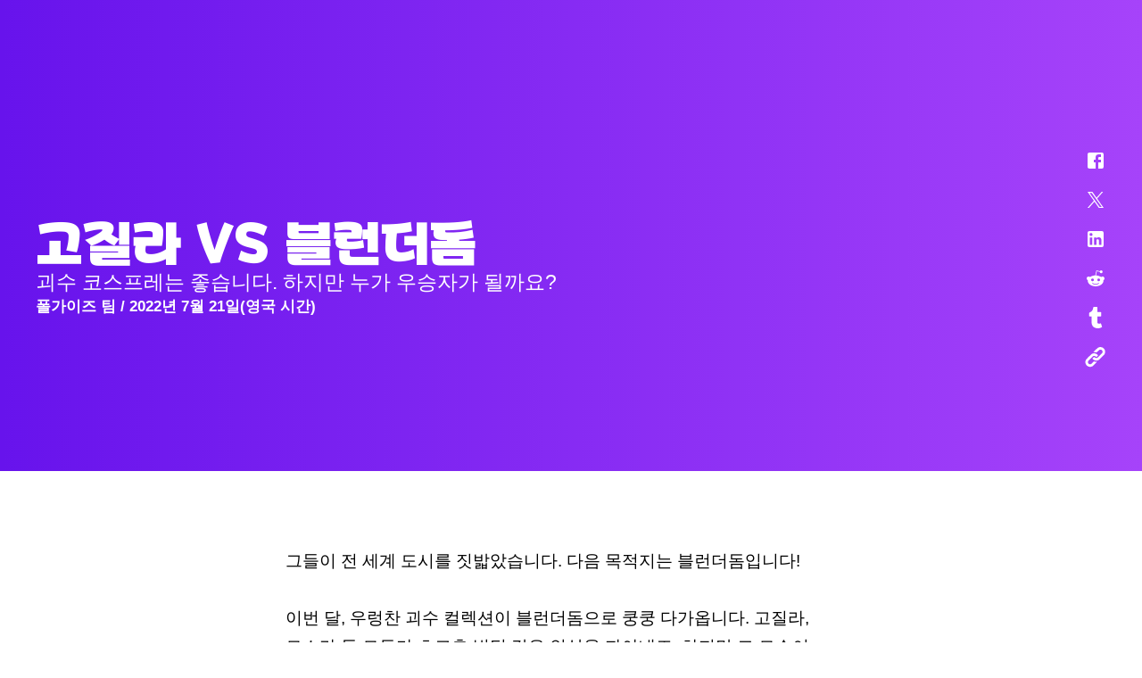

--- FILE ---
content_type: text/html; charset=utf-8
request_url: https://www.fallguys.com/ko/news/godzilla-is-back?lang=ko%3Farticle_detail_slug%3Dgodzilla-is-back&lang=pt-BR%3Flang%3Dar%3Farticle_detail_slug%3Dgodzilla-is-back%2Cpt-BR%3Flang%3Dfr%3Farticle_detail_slug%3Dgodzilla-is-back%2Cpt-BR%3Flang%3Dar%3Farticle_detail_slug%3Dgodzilla-is-back%2Cpt-BR%3Flang%3Dar%3Farticle_detail_slug%3Dgodzilla-is-back%2Cpt-BR%3Flang%3Dar%3Farticle_detail_slug%3Dgodzilla-is-back%2Cpt-BR%3Flang%3Dfr%3Farticle_detail_slug%3Dgodzilla-is-back%2Cpt-BR%3Flang%3Dar%3Farticle_detail_slug%3Dgodzilla-is-back%2Cpt-BR%3Flang%3Dko%3Farticle_detail_slug%3Dgodzilla-is-back%2Cpt-BR%3Flang%3Dar%3Farticle_detail_slug%3Dgodzilla-is-back%2Cpt-BR%3Flang%3Dfr%3Farticle_detail_slug%3Dgodzilla-is-back%2Cpt-BR%3Flang%3Dar%3Farticle_detail_slug%3Dgodzilla-is-back%2Cpt-BR%3Flang%3Dar%3Farticle_detail_slug%3Dgodzilla-is-back%2Cpt-BR%3Flang%3Dar%3Farticle_detail_slug%3Dgodzilla-is-back%2Cpt-BR%3Flang%3Dfr%3Farticle_detail_slug%3Dgodzilla-is-back%2Cpt-BR%3Flang%3Dar%3Farticle_detail_slug%3Dgodzilla-is-back%2Cpt-BR?lang=en-US%3Farticle_detail_slug%3Dgodzilla-is-back%2Cpt-BR%3Flang%3Dar%3Farticle_detail_slug%3Dgodzilla-is-back%2Cpt-BR%3Flang%3Dfr%3Farticle_detail_slug%3Dgodzilla-is-back%2Cpt-BR%3Flang%3Dar%3Farticle_detail_slug%3Dgodzilla-is-back%2Cpt-BR%3Flang%3Dar%3Farticle_detail_slug%3Dgodzilla-is-back%2Cpt-BR%3Flang%3Dar%3Farticle_detail_slug%3Dgodzilla-is-back%2Cpt-BR%3Flang%3Dfr%3Farticle_detail_slug%3Dgodzilla-is-back%2Cpt-BR%3Flang%3Dar%3Farticle_detail_slug%3Dgodzilla-is-back%2Cpt-BR%3Flang%3Dko%3Farticle_detail_slug%3Dgodzilla-is-back%2Cpt-BR%3Flang%3Dar%3Farticle_detail_slug%3Dgodzilla-is-back%2Cpt-BR%3Flang%3Dfr%3Farticle_detail_slug%3Dgodzilla-is-back%2Cpt-BR%3Flang%3Dar%3Farticle_detail_slug%3Dgodzilla-is-back%2Cpt-BR%3Flang%3Dar%3Farticle_detail_slug%3Dgodzilla-is-back%2Cpt-BR%3Flang%3Dar%3Farticle_detail_slug%3Dgodzilla-is-back%2Cpt-BR%3Flang%3Dfr%3Farticle_detail_slug%3Dgodzilla-is-back%2Cpt-BR%3Flang%3Dar%3Farticle_detail_slug%3Dgodzilla-is-back%2Cpt-BR&article_detail_slug=godzilla-is-back
body_size: 14705
content:
<!DOCTYPE html><html lang="ko"><head><meta charSet="utf-8"/><meta name="viewport" content="width=device-width"/><link rel="stylesheet" data-href="https://fonts.googleapis.com/css2?family=Titan+One&amp;display=swap" data-optimized-fonts="true"/><link rel="stylesheet" data-href="https://fonts.googleapis.com/css2?family=Asap:ital,wght@0,400;0,700;1,400;1,700&amp;family=Titan+One&amp;display=swap" data-optimized-fonts="true"/><link href="/fonts/WooYoo-SikPpang/WooYoo-SikPpang.css" rel="stylesheet"/><link rel="canonical" href="https://www.fallguys.com/ko/news/[article_detail_slug]"/><title>고질라, 모스라, 킹 기도라 등을 지금 폴가이즈 스토어에서 이용할 수 있습니다!</title><meta name="id" content="clsv92wlpbxxg0cod2fmhg2k7"/><meta name="description" content="이번 달, 우렁찬 괴수 컬렉션이 블런더돔으로 쿵쿵 다가옵니다. 고질라, 모스라 등 모두는 초고층 빌딩 같은 인상을 자아내죠. 하지만 그 모습이 끝내주게 귀엽기도 하답니다!"/><meta property="og:description" content="이번 달, 우렁찬 괴수 컬렉션이 블런더돔으로 쿵쿵 다가옵니다. 고질라, 모스라 등 모두가 초고층 빌딩 같은 인상을 자아내죠. 하지만 그 모습이 끝내주게 귀엽기도 하답니다!"/><meta property="og:image" content="https://cdn2.unrealengine.com/godzilla-duos-1920x1080-ef1a0ba8df18.png"/><meta property="og:title" content="고질라, 모스라, 킹 기도라 등을 지금 폴가이즈 스토어에서 이용할 수 있습니다!"/><meta name="twitter:description" content="이번 달, 우렁찬 괴수 컬렉션이 블런더돔으로 쿵쿵 다가옵니다. 고질라, 모스라 등 모두가 초고층 빌딩 같은 인상을 자아내죠. 하지만 그 모습이 끝내주게 귀엽기도 하답니다!"/><meta name="twitter:image" content="https://cdn2.unrealengine.com/godzilla-duos-1920x1080-ef1a0ba8df18.png"/><meta name="twitter:title" content="고질라, 모스라, 킹 기도라 등을 지금 폴가이즈 스토어에서 이용할 수 있습니다!"/><meta name="next-head-count" content="15"/><link rel="preconnect" href="https://fonts.googleapis.com"/><link rel="preconnect" href="https://fonts.gstatic.com" crossorigin="anonymous"/><link rel="icon" type="image/png" sizes="32x32" href="/favicon-32x32.png"/><link rel="icon" type="image/png" sizes="16x16" href="/favicon-16x16.png"/><link rel="apple-touch-icon" sizes="180x180" href="/apple-touch-icon.png"/><link rel="manifest" href="/site.webmanifest"/><style id="stitches">--sxs{--sxs:0 ds-t-eaXzUp}@media{:root,.ds-t-eaXzUp{--ds-space-none:0rem;--ds-space-4xs:0.0625rem;--ds-space-3xs:0.125rem;--ds-space-2xs:0.25rem;--ds-space-xs:0.5rem;--ds-space-sm:0.75rem;--ds-space-med:1rem;--ds-space-lg:1.5rem;--ds-space-xl:2rem;--ds-space-2xl:3rem;--ds-space-3xl:4rem;--ds-space-4xl:6rem;--ds-space-5xl:8rem;--ds-space-6xl:12rem;--ds-colors-body:#000;--ds-colors-test:#f00;--ds-fonts-asap:Asap;--ds-fonts-burbank:BurbankBigRegularBlack;--ds-fonts-courierPrime:Courier Prime;--ds-fonts-inter:Inter;--ds-fonts-openSans:Open Sans;--ds-fonts-titan:Titan One;--ds-fontMetrics-asap:{"capHeight":700,"ascent":934,"descent":-212,"lineGap":0,"unitsPerEm":1000};--ds-fontMetrics-burbank:{"ascent":755,"capHeight":780,"descent":-190,"lineGap":0,"unitsPerEm":1000};--ds-fontMetrics-courierPrime:{"capHeight":1187,"ascent":1600,"descent":-700,"lineGap":0,"unitsPerEm":2048};--ds-fontMetrics-inter:{"capHeight":2048,"ascent":2728,"descent":-680,"lineGap":0,"unitsPerEm":2816};--ds-fontMetrics-openSans:{"capHeight":1462,"ascent":2189,"descent":-600,"lineGap":0,"unitsPerEm":2048};--ds-fontMetrics-titan:{"capHeight":710,"ascent":970,"descent":-175,"lineGap":0,"unitsPerEm":1000};--ds-capHeights-9xl:112;--ds-capHeights-8xl:96;--ds-capHeights-7xl:80;--ds-capHeights-6xl:64;--ds-capHeights-5xl:48;--ds-capHeights-4xl:40;--ds-capHeights-3xl:32;--ds-capHeights-2xl:24;--ds-capHeights-xl:20;--ds-capHeights-lg:16;--ds-capHeights-med:12;--ds-capHeights-sm:10;--ds-capHeights-xs:8;--ds-capHeights-2xs:6;--ds-lineGaps-9xl:32;--ds-lineGaps-8xl:24;--ds-lineGaps-7xl:24;--ds-lineGaps-6xl:24;--ds-lineGaps-5xl:24;--ds-lineGaps-4xl:16;--ds-lineGaps-3xl:16;--ds-lineGaps-2xl:8;--ds-lineGaps-xl:8;--ds-lineGaps-lg:8;--ds-lineGaps-med:8;--ds-lineGaps-sm:8;--ds-lineGaps-xs:2;--ds-lineGaps-2xs:2;--ds-letterSpacings-1:0.01em;--ds-letterSpacings-2:0.03em}}--sxs{--sxs:2 ds-c-sslBG ds-c-ffSnED ds-c-hOuKmh PJLV ds-c-bcpAIU ds-c-czZMen ds-c-bDopYn ds-c-cZZuGD ds-c-dgPfuY ds-c-jhHFqm}@media{.ds-c-sslBG{display:flex;flex-direction:column;min-width:0}.ds-c-ffSnED{border:0;box-sizing:border-box;font:inherit;font-size:100%;margin:0;padding:0;vertical-align:baseline;-webkit-tap-highlight-color:transparent}.ds-c-hOuKmh pre{margin:0}.ds-c-hOuKmh svg{display:block}.ds-c-bcpAIU{display:flex;flex-direction:column;position:relative}.ds-c-bcpAIU:empty{height:0;margin-top:calc(var(--stack-gap) * -1);overflow:hidden;visibility:hidden}.ds-c-bcpAIU:not(:last-child){margin-bottom:var(--stack-gap)}.ds-c-czZMen{display:block;margin:-0px -0px -0px -0px;padding:0px 0 0px 0;overflow-x:hidden;position:relative;width:calc(100% + 0px)}.ds-c-bDopYn{align-items:stretch;direction:ltr;display:flex;flex-wrap:nowrap;justify-content:flex-start;margin:0;overflow-x:scroll;overflow-y:hidden;padding:0;scrollbar-width:none;scroll-behavior:smooth;scroll-padding:0 0px 0 0px;scroll-snap-type:x mandatory;webkit-overflow-scrolling:touch}.ds-c-bDopYn::-webkit-scrollbar{background-color:transparent;display:none;width:0}.ds-c-cZZuGD{display:block;flex-shrink:0;list-style:none;position:relative}.ds-c-cZZuGD:hover,.ds-c-cZZuGD:focus-within{z-index:1}.ds-c-dgPfuY{list-style:none;margin:0;padding:0;pointer-events:none;z-index:1}.ds-c-jhHFqm{pointer-events:all}}--sxs{--sxs:3 ds-c-bcpAIU-kPkyDs-gap-lg ds-c-cZZuGD-jdPUhP-align-start ds-c-bcpAIU-gYBVwc-gap-med}@media{.ds-c-bcpAIU-kPkyDs-gap-lg{--stack-gap:var(--ds-space-lg)}.ds-c-cZZuGD-jdPUhP-align-start{scroll-snap-align:start}.ds-c-bcpAIU-gYBVwc-gap-med{--stack-gap:var(--ds-space-med)}}</style><meta name="google-site-verification" content="WkI69QK3HRyOGkinuNAoBObrpPOSOW8nzm2zoYXRZC8"/><link rel="alternate" hrefLang="en-US" href="https://www.fallguys.com:/en-US/news/[article_detail_slug]"/><link rel="alternate" hrefLang="de" href="https://www.fallguys.com:/de/news/[article_detail_slug]"/><link rel="alternate" hrefLang="es-ES" href="https://www.fallguys.com:/es-ES/news/[article_detail_slug]"/><link rel="alternate" hrefLang="es-MX" href="https://www.fallguys.com:/es-MX/news/[article_detail_slug]"/><link rel="alternate" hrefLang="fr" href="https://www.fallguys.com:/fr/news/[article_detail_slug]"/><link rel="alternate" hrefLang="it" href="https://www.fallguys.com:/it/news/[article_detail_slug]"/><link rel="alternate" hrefLang="ja" href="https://www.fallguys.com:/ja/news/[article_detail_slug]"/><link rel="alternate" hrefLang="ko" href="https://www.fallguys.com:/ko/news/[article_detail_slug]"/><link rel="alternate" hrefLang="pl" href="https://www.fallguys.com:/pl/news/[article_detail_slug]"/><link rel="alternate" hrefLang="pt-BR" href="https://www.fallguys.com:/pt-BR/news/[article_detail_slug]"/><link rel="alternate" hrefLang="ru" href="https://www.fallguys.com:/ru/news/[article_detail_slug]"/><link rel="alternate" hrefLang="zh-CN" href="https://www.fallguys.com:/zh-CN/news/[article_detail_slug]"/><link rel="alternate" hrefLang="zh-HK" href="https://www.fallguys.com:/zh-HK/news/[article_detail_slug]"/><link rel="alternate" hrefLang="x-default" href="https://www.fallguys.com:/x-default/news/[article_detail_slug]"/><link rel="preconnect" href="https://components.unrealengine.com"/><link rel="preload" as="font" href="https://components.unrealengine.com/fonts/inter/Inter-Regular.woff2" crossorigin="anonymous"/><link rel="preload" as="font" href="https://components.unrealengine.com/fonts/inter/Inter-Medium.woff2" crossorigin="anonymous"/><link rel="stylesheet" href="https://components.unrealengine.com/fonts/inter/index.css" crossorigin="anonymous"/><link rel="stylesheet" href="https://components.unrealengine.com/styles/navigation.css"/><script defer="" type="module" crossorigin="anonymous" src="https://components.unrealengine.com/navigation/fallguys-navigation.mjs"></script><script defer="" type="module" crossorigin="anonymous" src="https://components.unrealengine.com/footer/fallguys-footer.mjs"></script><noscript data-n-css=""></noscript><script defer="" nomodule="" src="/_next/static/chunks/polyfills-c67a75d1b6f99dc8.js"></script><script src="/_next/static/chunks/webpack-b3d3da6daf7149ec.js" defer=""></script><script src="/_next/static/chunks/framework-4e566086adc0741a.js" defer=""></script><script src="/_next/static/chunks/main-cad55ce3aef6e3b8.js" defer=""></script><script src="/_next/static/chunks/pages/_app-b92ee42ab2802b10.js" defer=""></script><script src="/_next/static/chunks/pages/news/%5Barticle_detail_slug%5D-a6d1ea9caebc122d.js" defer=""></script><script src="/_next/static/NBaEGiuz7qFOFeHic5GOp/_buildManifest.js" defer=""></script><script src="/_next/static/NBaEGiuz7qFOFeHic5GOp/_ssgManifest.js" defer=""></script><style id="jss-server-side">.MuiSvgIcon-root-1 {
  fill: currentColor;
  width: 1em;
  height: 1em;
  display: inline-block;
  font-size: 1.5rem;
  transition: fill 200ms cubic-bezier(0.4, 0, 0.2, 1) 0ms;
  flex-shrink: 0;
  user-select: none;
}
.MuiSvgIcon-colorPrimary-2 {
  color: #26bbff;
}
.MuiSvgIcon-colorSecondary-3 {
  color: #E6E6E6;
}
.MuiSvgIcon-colorAction-4 {
  color: rgba(20, 20, 20, 0.24);
}
.MuiSvgIcon-colorError-5 {
  color: #DE3341;
}
.MuiSvgIcon-colorDisabled-6 {
  color: rgba(0, 0, 0, 0.26);
}
.MuiSvgIcon-fontSizeInherit-7 {
  font-size: inherit;
}
.MuiSvgIcon-fontSizeSmall-8 {
  font-size: 1.25rem;
}
.MuiSvgIcon-fontSizeLarge-9 {
  font-size: 2.1875rem;
}</style><style data-styled="" data-styled-version="5.3.11">.dyqOhV{position:relative;z-index:1000;}/*!sc*/
data-styled.g1[id="FooterWrapper__FooterContainer-sc-193yvd4-0"]{content:"dyqOhV,"}/*!sc*/
html,body{margin:0;}/*!sc*/
data-styled.g2[id="sc-global-ixdwoZ1"]{content:"sc-global-ixdwoZ1,"}/*!sc*/
#onetrust-banner-sdk,#onetrust-consent-sdk{font-family:'Asap';}/*!sc*/
fallguys-navigation{background:linear-gradient(270deg,rgb(166,67,250) 0%,rgb(103,19,236) 100%);}/*!sc*/
data-styled.g3[id="sc-global-lgWLdW1"]{content:"sc-global-lgWLdW1,"}/*!sc*/
.hQvTKO{background:#EEEEF0;color:#000;}/*!sc*/
data-styled.g8[id="sc-aXZVg"]{content:"hQvTKO,"}/*!sc*/
.kIMsCM{font-family:Inter,arial;font-weight:700;font-size:34px;line-height:42px;-webkit-letter-spacing:0;-moz-letter-spacing:0;-ms-letter-spacing:0;letter-spacing:0;margin:0;color:inherit;}/*!sc*/
@media (max-width:1279.95px){.kIMsCM{font-size:26px;line-height:34px;}}/*!sc*/
.kIMsCM.loc-ko{word-wrap:break-word;word-break:keep-all;}/*!sc*/
data-styled.g10[id="sc-eqUAAy"]{content:"kIMsCM,"}/*!sc*/
.dFnHWm{font-family:Inter,arial;font-weight:400;-webkit-letter-spacing:0;-moz-letter-spacing:0;-ms-letter-spacing:0;letter-spacing:0;font-size:16px;line-height:30px;margin:0;}/*!sc*/
.dFnHWm.paragraph{color:inherit;}/*!sc*/
.dFnHWm b,.dFnHWm strong{font-weight:700;}/*!sc*/
.dFnHWm.caption{font-size:14px;line-height:22px;-webkit-letter-spacing:0.2px;-moz-letter-spacing:0.2px;-ms-letter-spacing:0.2px;letter-spacing:0.2px;}/*!sc*/
.dFnHWm.tinyCaption{font-size:12px;line-height:22px;-webkit-letter-spacing:0.2px;-moz-letter-spacing:0.2px;-ms-letter-spacing:0.2px;letter-spacing:0.2px;}/*!sc*/
.dFnHWm.big{font-size:20px;line-height:32px;-webkit-letter-spacing:0;-moz-letter-spacing:0;-ms-letter-spacing:0;letter-spacing:0;}/*!sc*/
@media (max-width:1279.95px){.dFnHWm.big{font-size:18px;line-height:32px;}}/*!sc*/
.dFnHWm.loc-ko{word-wrap:break-word;word-break:keep-all;}/*!sc*/
data-styled.g14[id="sc-gsFSXq"]{content:"dFnHWm,"}/*!sc*/
.eBgatH.eBgatH.loc-ko{word-wrap:break-word;word-break:keep-all;}/*!sc*/
.eBgatH.eBgatH a{color:#D01073;-webkit-text-decoration:none;text-decoration:none;line-height:initial;background-image:radial-gradient(100% 185.14% at 100% 100%,#F43C9C 0%,#D01073 100%);background-position:0% 100%;background-repeat:no-repeat;background-size:0% 2px;padding-bottom:2px;margin-bottom:-2px;}/*!sc*/
.eBgatH.eBgatH a:hover{color:unset;-webkit-animation:underline 1.8s infinite;animation:underline 1.8s infinite;}/*!sc*/
@media (prefers-reduced-motion:reduce){.eBgatH.eBgatH a:hover{-webkit-animation:none;animation:none;background-size:100% 2px;}}/*!sc*/
@-webkit-keyframes underline{0%{background-size:10% 2px;}50%{background-size:100% 2px;}100%{background-size:100% 2px;}}/*!sc*/
@keyframes underline{0%{background-size:10% 2px;}50%{background-size:100% 2px;}100%{background-size:100% 2px;}}/*!sc*/
.eBgatH.eBgatH a:focus-visible{outline:1px solid #101014;outline-offset:2px;}/*!sc*/
.eBgatH.eBgatH p:first-of-type{margin-block-start:initial;}/*!sc*/
.eBgatH.eBgatH p:last-of-type{margin-block-end:initial;}/*!sc*/
data-styled.g16[id="sc-imWYAI"]{content:"eBgatH,"}/*!sc*/
.gaQkjS{height:100%;width:100%;}/*!sc*/
data-styled.g20[id="sc-dAlyuH"]{content:"gaQkjS,"}/*!sc*/
.lcSEJS{height:inherit;}/*!sc*/
data-styled.g26[id="sc-eDPEul"]{content:"lcSEJS,"}/*!sc*/
.fRaUOZ{margin:0 auto;width:100%;display:block;box-sizing:border-box;margin-left:auto;margin-right:auto;padding-left:16px;padding-right:16px;max-width:100%;padding:0;}/*!sc*/
@media (min-width:0px){.fRaUOZ{padding-left:16px;padding-right:16px;}}/*!sc*/
@media (min-width:600px){.fRaUOZ{padding-left:24px;padding-right:24px;}}/*!sc*/
@media (min-width:960px){.fRaUOZ{padding-left:40px;padding-right:40px;}}/*!sc*/
@media (min-width:1280px){.fRaUOZ{padding-left:64px;padding-right:64px;max-width:1456px;}}/*!sc*/
@media (min-width:1920px){.fRaUOZ{padding-left:16px;padding-right:16px;}}/*!sc*/
data-styled.g34[id="sc-hzhJZQ"]{content:"fRaUOZ,"}/*!sc*/
.cEEzAE{max-height:100%;width:100%;}/*!sc*/
data-styled.g37[id="sc-bXCLTC"]{content:"cEEzAE,"}/*!sc*/
.kbxPok{height:96px;}/*!sc*/
@media (max-width:1279.95px){.kbxPok{height:72px;}}/*!sc*/
@media (max-width:959.95px){.kbxPok{height:56px;}}/*!sc*/
data-styled.g38[id="sc-jsJBEP"]{content:"kbxPok,"}/*!sc*/
.jYqwqx{height:72px;}/*!sc*/
@media (max-width:1279.95px){.jYqwqx{height:64px;}}/*!sc*/
@media (max-width:959.95px){.jYqwqx{height:56px;}}/*!sc*/
data-styled.g39[id="sc-eeDRCY"]{content:"jYqwqx,"}/*!sc*/
.gTcNYz{height:16px;}/*!sc*/
data-styled.g42[id="sc-iHGNWf"]{content:"gTcNYz,"}/*!sc*/
.edRWZs{margin:0 auto;}/*!sc*/
@media (min-width:600px){.edRWZs{max-width:640px;}}/*!sc*/
data-styled.g56[id="sc-fXSgeo"]{content:"edRWZs,"}/*!sc*/
.gasDsj .raw-copy iframe{max-width:100%;margin:24px 0;}/*!sc*/
.gasDsj .raw-copy h1,.gasDsj .raw-copy h2{font-size:66px;line-height:74px;-webkit-letter-spacing:-1px;-moz-letter-spacing:-1px;-ms-letter-spacing:-1px;letter-spacing:-1px;}/*!sc*/
.gasDsj .raw-copy .paragraph{font-family:Inter,arial;font-weight:400;-webkit-letter-spacing:0;-moz-letter-spacing:0;-ms-letter-spacing:0;letter-spacing:0;font-size:19px;line-height:32px;}/*!sc*/
.gasDsj .raw-copy .paragraph ul{margin-block-start:4px;margin-block-end:4px;}/*!sc*/
.gasDsj .raw-copy h3{font-weight:300;font-size:26px;line-height:36px;-webkit-letter-spacing:-0.5px;-moz-letter-spacing:-0.5px;-ms-letter-spacing:-0.5px;letter-spacing:-0.5px;margin:16px 0 4px;}/*!sc*/
@media (max-width:1279.95px){.gasDsj .raw-copy h3{font-size:24px;line-height:34px;}}/*!sc*/
.gasDsj .raw-copy h4{font-weight:300;font-size:22px;line-height:30px;-webkit-letter-spacing:0;-moz-letter-spacing:0;-ms-letter-spacing:0;letter-spacing:0;margin:16px 0 4px;}/*!sc*/
@media (max-width:1279.95px){.gasDsj .raw-copy h4{font-size:20px;line-height:28px;}}/*!sc*/
.gasDsj .raw-copy h5{font-weight:400;font-size:20px;line-height:28px;-webkit-letter-spacing:0.6px;-moz-letter-spacing:0.6px;-ms-letter-spacing:0.6px;letter-spacing:0.6px;margin:18px 0 4px;}/*!sc*/
@media (max-width:1279.95px){.gasDsj .raw-copy h5{font-size:18px;line-height:26px;}}/*!sc*/
.gasDsj .raw-copy h6{font-weight:400;font-size:18px;line-height:26px;-webkit-letter-spacing:0.6px;-moz-letter-spacing:0.6px;-ms-letter-spacing:0.6px;letter-spacing:0.6px;margin:20px 0 4px;}/*!sc*/
@media (max-width:1279.95px){.gasDsj .raw-copy h6{font-size:16px;line-height:26px;}}/*!sc*/
data-styled.g57[id="sc-JrDLc"]{content:"gasDsj,"}/*!sc*/
.ioTcDV{margin:0 auto;}/*!sc*/
.ioTcDV:not(.article-image-contain){position:relative;max-width:1088px;}/*!sc*/
.ioTcDV:not(.article-image-contain) .image-wrapper,.ioTcDV:not(.article-image-contain) img{max-height:initial;max-width:1088px;}/*!sc*/
.ioTcDV:not(.article-image-contain) .lightbox-open .image-wrapper,.ioTcDV:not(.article-image-contain) .lightbox-open img{max-width:initial;}/*!sc*/
.ioTcDV.article-image-contain{position:relative;max-width:640px;}/*!sc*/
.ioTcDV.article-image-contain .image-wrapper{max-width:640px;margin:0 auto;}/*!sc*/
.ioTcDV.article-image-contain .lightbox-open .image-wrapper,.ioTcDV.article-image-contain .lightbox-open img{max-width:70vw;max-height:80vh;}/*!sc*/
.ioTcDV .lightbox-link{cursor:pointer;}/*!sc*/
.ioTcDV.ratio-9by16 .lightbox-open .image-wrapper,.ioTcDV.ratio-9by16 .lightbox-open img{max-height:80vh;}/*!sc*/
.ioTcDV.ratio-9by16,.ioTcDV.ratio-3by4{max-width:700px;}/*!sc*/
data-styled.g61[id="sc-hknOHE"]{content:"ioTcDV,"}/*!sc*/
.jVvbht{width:100%;height:100%;position:relative;overflow:hidden;}/*!sc*/
.jVvbht.ratio-square{height:100%;width:100%;}/*!sc*/
.jVvbht.ratio-square .ratio-keeper{aspect-ratio:1 / 1;}/*!sc*/
.jVvbht.with-gradient:after{content:'';position:absolute;bottom:0;left:0;width:100%;height:80%;opacity:0.9;background:linear-gradient( 360deg, #EEEEF0 0%, rgba(0,0,0,0) 100% );}/*!sc*/
.jVvbht.ratio-rect{width:100%;}/*!sc*/
.jVvbht.ratio-rect .ratio-keeper{aspect-ratio:16 / 9;}/*!sc*/
.jVvbht .ratio-keeper{position:relative;}/*!sc*/
.jVvbht .lazy-loading{width:100%;height:100%;}/*!sc*/
.jVvbht .lazy-loading img{opacity:0;}/*!sc*/
.jVvbht img{display:block;width:100%;height:100%;object-fit:cover;object-position:50% 0;-webkit-transition:0.3s ease;transition:0.3s ease;opacity:1;}/*!sc*/
data-styled.g84[id="sc-iMWBiJ"]{content:"jVvbht,"}/*!sc*/
.cAUvuH{z-index:2000;position:fixed;top:0;left:0;right:0;bottom:0;width:0;height:0;overflow:hidden;display:none;background:#DBDEE3;opacity:1;}/*!sc*/
.cAUvuH.lightbox-open{display:block;width:100vw;height:100vh;}/*!sc*/
.cAUvuH button{color:#000;background:none;position:absolute;cursor:pointer;top:32px;right:32px;border:0;outline:none;font-size:40px;line-height:32px;padding:0;margin:0;-webkit-transition:color 0.25s cubic-bezier(0,0.42,0.2,0.99);transition:color 0.25s cubic-bezier(0,0.42,0.2,0.99);}/*!sc*/
@media (max-width:1279.95px){.cAUvuH button{top:12px;right:12px;}}/*!sc*/
.cAUvuH button svg{font-size:inherit;cursor:pointer;}/*!sc*/
.cAUvuH button:hover{color:#D01073;}/*!sc*/
data-styled.g94[id="sc-ibQAlb"]{content:"cAUvuH,"}/*!sc*/
.blBvEq{width:75vw;margin:auto;position:fixed;top:0;left:40px;right:40px;bottom:0;z-index:2001;opacity:0;visibility:hidden;height:0;}/*!sc*/
@media (max-width:959.95px){.blBvEq{left:50px;right:50px;}}/*!sc*/
.blBvEq.lightbox-open{opacity:1;visibility:visible;height:75vh;}/*!sc*/
@media (max-width:1279.95px){.blBvEq.lightbox-open{height:85vh;}}/*!sc*/
.blBvEq .lightbox-content{height:100%;width:100%;}/*!sc*/
data-styled.g95[id="sc-jGKxIK"]{content:"blBvEq,"}/*!sc*/
.edqqWi{color:#000;background:none;position:absolute;right:45px;border:0;outline:none;font-size:1.8em;padding:0;margin:0;cursor:pointer;}/*!sc*/
@media (max-width:959.95px){.edqqWi{font-size:2em;}}/*!sc*/
.edqqWi svg{-webkit-transition:color 0.25s cubic-bezier(0,0.42,0.2,0.99),opacity 0.25s cubic-bezier(0,0.42,0.2,0.99), -webkit-transform 0.25s cubic-bezier(0,0.42,0.2,0.99);-webkit-transition:color 0.25s cubic-bezier(0,0.42,0.2,0.99),opacity 0.25s cubic-bezier(0,0.42,0.2,0.99), transform 0.25s cubic-bezier(0,0.42,0.2,0.99);transition:color 0.25s cubic-bezier(0,0.42,0.2,0.99),opacity 0.25s cubic-bezier(0,0.42,0.2,0.99), transform 0.25s cubic-bezier(0,0.42,0.2,0.99);}/*!sc*/
.edqqWi:focus svg,.edqqWi:hover svg{color:#D01073;}/*!sc*/
.edqqWi:active svg{opacity:0.5;-webkit-transform:scale(0.8);-ms-transform:scale(0.8);transform:scale(0.8);}/*!sc*/
data-styled.g96[id="sc-guJBdh"]{content:"edqqWi,"}/*!sc*/
.eCkRMn{display:inline-block;font-weight:400;font-size:20px;line-height:28px;margin:0;color:#000;-webkit-transition:color 0.2s cubic-bezier(0,0.42,0.2,0.99);transition:color 0.2s cubic-bezier(0,0.42,0.2,0.99);}/*!sc*/
data-styled.g159[id="sc-hTUWRQ"]{content:"eCkRMn,"}/*!sc*/
.kXbZPr .icon-list{display:-webkit-box;display:-webkit-flex;display:-ms-flexbox;display:flex;-webkit-flex-direction:column;-ms-flex-direction:column;flex-direction:column;}/*!sc*/
.kXbZPr .social-icon-grid{padding-bottom:13px;cursor:pointer;text-align:right;display:inline-block;}/*!sc*/
.kXbZPr .social-icon-grid .sc-hTUWRQ:hover svg{-webkit-transition:color 0.2s cubic-bezier(0,0.42,0.2,0.99);transition:color 0.2s cubic-bezier(0,0.42,0.2,0.99);color:!important;}/*!sc*/
data-styled.g160[id="sc-lizKOf"]{content:"kXbZPr,"}/*!sc*/
.iRkQqd .paragraph{color:#000;}/*!sc*/
.iRkQqd .ue-icon-quote-rounded{color:#000 !important;}/*!sc*/
data-styled.g250[id="sc-cKXybt"]{content:"iRkQqd,"}/*!sc*/
.cUscWR{background:#DBDEE3;color:#000;}/*!sc*/
data-styled.g344[id="AppThemeProvider__StyledChildren-sc-jme9jf-0"]{content:"cUscWR,"}/*!sc*/
.dZpZOA{padding:10vw 2rem;max-width:1024px;margin:0 auto;}/*!sc*/
@media (min-width:1280px){.dZpZOA{max-width:1200px;}}/*!sc*/
data-styled.g346[id="Container-sc-1xrdcfg-0"]{content:"dZpZOA,"}/*!sc*/
.daqTXE{height:100%;left:0;object-fit:cover;object-position:center top;pointer-events:none;position:absolute;top:0;width:100%;z-index:1;}/*!sc*/
.daqTXE img{height:100%;object-fit:inherit;width:100%;}/*!sc*/
data-styled.g349[id="Section__StyledSectionBackground-sc-1dnw8kg-0"]{content:"daqTXE,"}/*!sc*/
.jpzMBF{position:relative;z-index:2;}/*!sc*/
data-styled.g350[id="Section__StyledSectionContent-sc-1dnw8kg-1"]{content:"jpzMBF,"}/*!sc*/
.gpYnhJ{-webkit-align-items:stretch;-webkit-box-align:stretch;-ms-flex-align:stretch;align-items:stretch;display:-webkit-box;display:-webkit-flex;display:-ms-flexbox;display:flex;-webkit-flex-direction:column;-ms-flex-direction:column;flex-direction:column;-webkit-box-pack:center;-webkit-justify-content:center;-ms-flex-pack:center;justify-content:center;position:relative;margin-left:auto;margin-right:auto;width:100%;z-index:1;}/*!sc*/
data-styled.g351[id="Section__StyledSection-sc-1dnw8kg-2"]{content:"gpYnhJ,"}/*!sc*/
.dTnBg{font-family:WooYoo-SikPpang,sans-serif;font-size:1.75rem;font-weight:500;text-transform:uppercase;line-height:1;color:white;margin:0;}/*!sc*/
.gwpRo{font-family:Noto Sans KR,sans-serif;font-size:0.875rem;font-weight:700;text-transform:none;line-height:1.7;color:white;margin:0;}/*!sc*/
data-styled.g363[id="Text-sc-fyg17h-0"]{content:"dTnBg,gwpRo,"}/*!sc*/
.gmlRp{position:relative;z-index:0;text-align:left;background:linear-gradient(270deg,#A643FA 0%,#6713EC 100%);}/*!sc*/
data-styled.g396[id="GradientHeaderSection__StyledSection-sc-1dzeaxj-0"]{content:"gmlRp,"}/*!sc*/
.iqhmaT{display:grid;grid-template-columns:1fr 50px;padding-top:6rem;padding-bottom:6rem;}/*!sc*/
.iqhmaT .ue-icon-fb,.iqhmaT .ue-icon-twitter,.iqhmaT .ue-icon-li,.iqhmaT .ue-icon-reddit,.iqhmaT .ue-icon-tumblr,.iqhmaT .ue-icon-url{color:white !important;}/*!sc*/
@media only screen and (max-width:500px){.iqhmaT{grid-template-columns:1fr;padding-top:3rem;padding-bottom:3rem;}}/*!sc*/
.iqhmaT .description{font-family:Noto Sans KR,sans-serif;color:white;font-size:1.4375rem;line-height:1.4;}/*!sc*/
.iqhmaT .description a{color:#FF30A4;}/*!sc*/
@media only screen and (max-width:800px){.iqhmaT .description{font-size:1.0625rem;line-height:1.4;}}/*!sc*/
data-styled.g397[id="GradientHeaderSection__StyledContainer-sc-1dzeaxj-1"]{content:"iqhmaT,"}/*!sc*/
.fVIQag{display:-webkit-box;display:-webkit-flex;display:-ms-flexbox;display:flex;-webkit-flex-direction:column;-ms-flex-direction:column;flex-direction:column;-webkit-box-pack:center;-webkit-justify-content:center;-ms-flex-pack:center;justify-content:center;gap:2rem;max-width:976px;}/*!sc*/
@media only screen and (max-width:500px){.fVIQag{margin-bottom:2rem;}}/*!sc*/
.ar .GradientHeaderSection__TextArea-sc-1dzeaxj-2{text-align:right;}/*!sc*/
data-styled.g398[id="GradientHeaderSection__TextArea-sc-1dzeaxj-2"]{content:"fVIQag,"}/*!sc*/
.jKQYNW{display:-webkit-box;display:-webkit-flex;display:-ms-flexbox;display:flex;}/*!sc*/
.jKQYNW.jKQYNW .icon-list{-webkit-flex-direction:row;-ms-flex-direction:row;flex-direction:row;}/*!sc*/
.jKQYNW.jKQYNW .icon-list .social-icon-grid{margin-right:10px;}/*!sc*/
@media (min-width:501px){.jKQYNW{-webkit-box-pack:start;-webkit-justify-content:flex-start;-ms-flex-pack:start;justify-content:flex-start;-webkit-flex-direction:column;-ms-flex-direction:column;flex-direction:column;}.jKQYNW.jKQYNW .icon-list{-webkit-flex-direction:column;-ms-flex-direction:column;flex-direction:column;}.jKQYNW.jKQYNW .icon-list .social-icon-grid{margin-right:0;}}/*!sc*/
data-styled.g399[id="GradientHeaderSection__SocialArea-sc-1dzeaxj-3"]{content:"jKQYNW,"}/*!sc*/
.jHYmmi.jHYmmi.jHYmmi .label .ue-rich-text{font-family:WooYoo-SikPpang,Titan One,sans-serif;}/*!sc*/
.jHYmmi.jHYmmi.jHYmmi .ue-carousel-btn svg{color:white !important;}/*!sc*/
.jHYmmi.jHYmmi.jHYmmi .section-card-carousel h3,.jHYmmi.jHYmmi.jHYmmi .section-card-carousel h3 span{font-size:1.0625rem;line-height:1.2;}/*!sc*/
@media only screen and (min-width:1024px){.jHYmmi.jHYmmi.jHYmmi .section-card-carousel h3,.jHYmmi.jHYmmi.jHYmmi .section-card-carousel h3 span{font-size:1.375rem;line-height:1.1;}}/*!sc*/
.jHYmmi.jHYmmi.jHYmmi .image-card:hover .image-wrapper{border:4px solid white;}/*!sc*/
.jHYmmi.jHYmmi.jHYmmi .image-wrapper{border-radius:8px;border:4px solid transparent;}/*!sc*/
.jHYmmi.jHYmmi.jHYmmi .sc-jnOGJG{height:8px;background:rgb(239,253,255,0.4);}/*!sc*/
.jHYmmi.jHYmmi.jHYmmi .sc-jnOGJG span{height:8px;background:#f73ca3;}/*!sc*/
.jHYmmi.jHYmmi.jHYmmi .image-card .typography-rich-text{position:relative;left:4px;}/*!sc*/
.jHYmmi.jHYmmi.jHYmmi .typography-rich-text{font-family:WooYoo-SikPpang,Titan One,sans-serif;text-transform:uppercase;color:white;-webkit-letter-spacing:0.00025em;-moz-letter-spacing:0.00025em;-ms-letter-spacing:0.00025em;letter-spacing:0.00025em;text-shadow:2px 2px 4px rgba(0,0,0,0.25);overflow:hidden;text-overflow:ellipsis;-webkit-line-clamp:3;-webkit-box-orient:vertical;display:-webkit-box;line-height:1.1;}/*!sc*/
.jHYmmi.jHYmmi.jHYmmi .typography-rich-text:hover{color:white;}/*!sc*/
.jHYmmi.jHYmmi.jHYmmi h4 .typography-rich-text{font-family:Noto Sans KR,sans-serif;font-weight:700;}/*!sc*/
.jHYmmi.jHYmmi.jHYmmi .heading .ue-rich-text.typography-rich-text{overflow:hidden;text-overflow:ellipsis;-webkit-line-clamp:3;-webkit-box-orient:vertical;display:-webkit-box;line-height:1.1;word-break:keep-all;font-family:({ $locale}) => (0,_utils__WEBPACK_IMPORTED_MODULE_4__/* .getFontFamilyByLocale */ .W2)({ locale:$locale});}/*!sc*/
.jHYmmi .cms-rich-text h2,.jHYmmi .cms-rich-text h3,.jHYmmi .cms-rich-text h4,.jHYmmi .cms-rich-text ol,.jHYmmi .cms-rich-text ul,.jHYmmi .cms-rich-text p{font-family:Noto Sans KR,sans-serif;line-height:1.5;word-break:keep-all;}/*!sc*/
.jHYmmi .cms-rich-text h1{font-family:WooYoo-SikPpang,Titan One,sans-serif;font-weight:normal;text-transform:uppercase;margin-top:0;}/*!sc*/
.jHYmmi .force-white{color:white;}/*!sc*/
.jHYmmi .event-licence-terms a{color:#FED530;-webkit-text-decoration:none;text-decoration:none;word-break:break-word;}/*!sc*/
.jHYmmi .faq{color:white;}/*!sc*/
.jHYmmi .faq a{color:#FED530;}/*!sc*/
@media only screen and (max-width:425px){.jHYmmi .faq ul{margin-left:20px;padding:0;}.ar .FallGuysStyleOverrides__Styled-sc-1l6ii23-0 .faq ul{margin-left:0;margin-right:20px;}}/*!sc*/
.ar .FallGuysStyleOverrides__Styled-sc-1l6ii23-0 .faq{text-align:right;}/*!sc*/
data-styled.g414[id="FallGuysStyleOverrides__Styled-sc-1l6ii23-0"]{content:"jHYmmi,"}/*!sc*/
.eRToHz{position:relative;min-height:80vh;}/*!sc*/
data-styled.g459[id="_app__AppStyled-sc-1rf7n9t-0"]{content:"eRToHz,"}/*!sc*/
.bBHzB{z-index:500;position:relative;margin-top:85px;}/*!sc*/
.bBHzB.bBHzB.bBHzB .ue-rich-text{font-family:Noto Sans KR,sans-serif;}/*!sc*/
.bBHzB.bBHzB.bBHzB .ue-rich-text strong{font-family:Noto Sans KR,sans-serif;font-weight:bold;}/*!sc*/
.bBHzB.bBHzB.bBHzB .ue-rich-text h1,.bBHzB.bBHzB.bBHzB .ue-rich-text h2,.bBHzB.bBHzB.bBHzB .ue-rich-text h3,.bBHzB.bBHzB.bBHzB .ue-rich-text h4,.bBHzB.bBHzB.bBHzB .ue-rich-text h5,.bBHzB.bBHzB.bBHzB .ue-rich-text h6{font-family:WooYoo-SikPpang,Titan One,sans-serif text-transform:uppercase;}/*!sc*/
.bBHzB.bBHzB.bBHzB .ue-rich-text h1 strong,.bBHzB.bBHzB.bBHzB .ue-rich-text h2 strong,.bBHzB.bBHzB.bBHzB .ue-rich-text h3 strong,.bBHzB.bBHzB.bBHzB .ue-rich-text h4 strong,.bBHzB.bBHzB.bBHzB .ue-rich-text h5 strong,.bBHzB.bBHzB.bBHzB .ue-rich-text h6 strong{font-family:WooYoo-SikPpang,Titan One,sans-serif text-transform:uppercase;}/*!sc*/
.bBHzB .paragraph{font-size:1.4375rem;line-height:1.4;}/*!sc*/
@media only screen and (max-width:960px){.bBHzB .paragraph{font-size:1.0625rem;}}/*!sc*/
.bBHzB .paragraph ol,.bBHzB .paragraph ul{position:relative;}/*!sc*/
.bBHzB .paragraph ol li,.bBHzB .paragraph ul li{padding-left:10px;line-height:2;}/*!sc*/
.bBHzB .paragraph ol li::marker,.bBHzB .paragraph ul li::marker{font-size:0.875rem;}/*!sc*/
.bBHzB.bBHzB.bBHzB .typography-rich-text{font-family:WooYoo-SikPpang,Titan One,sans-serif;color:black;text-shadow:none;}/*!sc*/
.bBHzB.bBHzB.bBHzB .typography-rich-text:hover{color:black;}/*!sc*/
.bBHzB.bBHzB.bBHzB .image-wrapper{border:8px solid white;overflow:hidden;box-sizing:border-box;}/*!sc*/
.bBHzB .video-wrap{background-color:transparent;}/*!sc*/
.bBHzB .video-wrap .video-container{background-color:white;border-radius:8px;}/*!sc*/
.bBHzB .video-wrap iframe{padding:8px;box-sizing:border-box;}/*!sc*/
.bBHzB.bBHzB.bBHzB blockquote{box-sizing:border-box;font-size:1.75rem;line-height:1.4;border-left:8px solid #A643FA;margin-inline-start:0;padding-left:32px;}/*!sc*/
@media only screen and (max-width:960px){.bBHzB.bBHzB.bBHzB blockquote{font-size:1.4375rem;line-height:1.4;}}/*!sc*/
.bBHzB.bBHzB.bBHzB .ue-large-quote{position:relative;}/*!sc*/
.bBHzB.bBHzB.bBHzB .ue-large-quote .ue-grid-container > div > div:last-child::before{position:absolute;content:'';width:97px;height:75px;background-image:url(/quote.svg);background-size:100%;background-position:center;background-repeat:no-repeat;}/*!sc*/
@media only screen and (max-width:460px){.bBHzB.bBHzB.bBHzB .ue-large-quote .ue-grid-container > div > div:last-child::before{width:65px;height:50px;left:calc(50% - 32.5px);}}/*!sc*/
.bBHzB.bBHzB.bBHzB .ue-large-quote svg{display:none;}/*!sc*/
.bBHzB.bBHzB.bBHzB .ue-large-quote .heading{margin-top:60px;line-height:0;}/*!sc*/
.bBHzB.bBHzB.bBHzB .ue-large-quote .heading.h2 span{font-family:Noto Sans KR,sans-serif;font-size:2.875rem;line-height:1.5;text-transform:unset;}/*!sc*/
@media only screen and (max-width:960px){.bBHzB.bBHzB.bBHzB .ue-large-quote .heading.h2 span{font-size:2.125rem;line-height:1.5;}}/*!sc*/
@media only screen and (max-width:460px){.bBHzB.bBHzB.bBHzB .ue-large-quote .heading.h2 span{font-size:1.75rem;line-height:1.4;}}/*!sc*/
.bBHzB.bBHzB.bBHzB .ue-large-quote .heading.h4{margin-top:0;}/*!sc*/
.bBHzB.bBHzB.bBHzB .ue-large-quote .heading.h4 span{font-family:Noto Sans KR,sans-serif;font-size:0.875rem;line-height:1.6;}/*!sc*/
@media only screen and (max-width:460px){.bBHzB.bBHzB.bBHzB .ue-large-quote{text-align:center;}}/*!sc*/
.bBHzB.bBHzB.bBHzB .ue-large-quote .paragraph{line-height:0;}/*!sc*/
.bBHzB.bBHzB.bBHzB .ue-large-quote .paragraph span{font-family:Noto Sans KR,sans-serif;font-size:0.875rem;line-height:1.6;text-transform:unset;}/*!sc*/
.bBHzB .tag-item{font-family:Noto Sans KR,sans-serif;background-color:#00BFF3;}/*!sc*/
.bBHzB .tag-item:hover{background-color:#A643FA;color:white;}/*!sc*/
data-styled.g506[id="ArticleSection-sc-k5pmwi-0"]{content:"bBHzB,"}/*!sc*/
.dCYbyu{background-color:white;color:#000;}/*!sc*/
.dCYbyu.dark{background-color:#000;}/*!sc*/
@media (max-width:959.95px){.dCYbyu .article-tags{padding-left:10px;padding-right:10px;}}/*!sc*/
data-styled.g507[id="CommonArticleDetail__ArticleDetailContent-sc-fsd5r0-0"]{content:"dCYbyu,"}/*!sc*/
</style><link rel="stylesheet" href="https://fonts.googleapis.com/css2?family=Titan+One&display=swap"/><link rel="stylesheet" href="https://fonts.googleapis.com/css2?family=Asap:ital,wght@0,400;0,700;1,400;1,700&family=Titan+One&display=swap"/></head><body><script src="https://tracking.epicgames.com/tracking.js?p=fallguys" async=""></script><div id="__next" data-reactroot=""><div class="AppThemeProvider__StyledChildren-sc-jme9jf-0 cUscWR styled-kids light fgLight"><fallguys-navigation ctaOnClick="e =&gt; {
    e.detail.originalEvent.preventDefault();
    router.push(`/${locale}/${e.detail.link.relativePath}`);
  }" disableLocale="false" disableSearch="true" domain="https://www.fallguys.com" locale="ko" localeOnClick="e =&gt; {
    e.detail.originalEvent.preventDefault();

    const queryWithoutLang = _objectSpread({}, router.query);

    if (queryWithoutLang.lang) delete queryWithoutLang.lang;
    const locale = e.detail.link.langCode;
    const url = {
      pathname: router.pathname,
      query: queryWithoutLang
    };
    router.push(url, undefined, {
      locale
    });
  }" navLinkOnClick="e =&gt; {
    e.detail.originalEvent.preventDefault();
    router.push(e.detail.link.relativePath || &quot;/&quot;);
  }" propLogoOnClick="e =&gt; {
    e.detail.originalEvent.preventDefault();
    router.push(e.detail.link.relativePath || &quot;/&quot;);
  }" signInLinkHref="https://www.epicgames.com/account?lang=ko" signOutLinkHref="https://www.epicgames.com/account?lang=ko" skipNavContentId="fgApp"></fallguys-navigation><div id="fgApp" class="_app__AppStyled-sc-1rf7n9t-0 eRToHz fg-app"><div class="sc-aXZVg hQvTKO"><div class="FallGuysStyleOverrides__Styled-sc-1l6ii23-0 jHYmmi"><div class="CommonArticleDetail__ArticleDetailContent-sc-fsd5r0-0 dCYbyu article-detail light"><section class="Section__StyledSection-sc-1dnw8kg-2 gpYnhJ GradientHeaderSection__StyledSection-sc-1dzeaxj-0 gmlRp"><div class="Section__StyledSectionBackground-sc-1dnw8kg-0 daqTXE"></div><div class="Section__StyledSectionContent-sc-1dnw8kg-1 jpzMBF"><div class="Container-sc-1xrdcfg-0 GradientHeaderSection__StyledContainer-sc-1dzeaxj-1 dZpZOA iqhmaT"><div class="GradientHeaderSection__TextArea-sc-1dzeaxj-2 fVIQag"><h1 class="Text-sc-fyg17h-0 dTnBg">고질라 VS 블런더돔</h1><div class="description cms-rich-text">괴수 코스프레는 좋습니다. 하지만 누가 우승자가 될까요?</div><h2 class="Text-sc-fyg17h-0 gwpRo">폴가이즈 팀 / 2022년 7월 21일(영국 시간)</h2></div><div data-testid="header-social-icons" class="GradientHeaderSection__SocialArea-sc-1dzeaxj-3 jKQYNW"><div class="sc-lizKOf kXbZPr"><div class="icon-list"><div></div><div role="button" tabindex="-1" class="social-icon-grid" data-platform="facebook"><div class="sc-hTUWRQ eCkRMn"><svg class="MuiSvgIcon-root-1 ue-icon-fb MuiSvgIcon-colorPrimary-2" focusable="false" viewBox="0 0 24 24" aria-hidden="true" style="color:#000"><svg class="MuiSvgIcon-root-1" focusable="false" viewBox="0 0 24 24" aria-hidden="true"><path d="M5 3h14a2 2 0 0 1 2 2v14a2 2 0 0 1-2 2H5a2 2 0 0 1-2-2V5a2 2 0 0 1 2-2m13 2h-2.5A3.5 3.5 0 0 0 12 8.5V11h-2v3h2v7h3v-7h3v-3h-3V9a1 1 0 0 1 1-1h2V5z"></path></svg></svg></div></div><div role="button" tabindex="-1" class="social-icon-grid" data-platform="twitter"><div class="sc-hTUWRQ eCkRMn"><svg class="MuiSvgIcon-root-1 ue-icon-twitter MuiSvgIcon-colorPrimary-2" focusable="false" viewBox="0 0 24 24" aria-hidden="true" style="color:#000"><path d="M13.712 10.622 20.413 3h-1.588l-5.818 6.618L8.36 3H3l7.027 10.007L3 21h1.588l6.144-6.989L15.64 21H21l-7.288-10.378Zm-2.175 2.474-.712-.997L5.16 4.17H7.6l4.571 6.4.712.996 5.943 8.319h-2.439l-4.85-6.788Z"></path></svg></div></div><div role="button" tabindex="-1" class="social-icon-grid" data-platform="linkedin"><div class="sc-hTUWRQ eCkRMn"><svg class="MuiSvgIcon-root-1 ue-icon-li MuiSvgIcon-colorPrimary-2" focusable="false" viewBox="0 0 24 24" aria-hidden="true" style="color:#000"><svg class="MuiSvgIcon-root-1" focusable="false" viewBox="0 0 24 24" aria-hidden="true"><path d="M19 3a2 2 0 0 1 2 2v14a2 2 0 0 1-2 2H5a2 2 0 0 1-2-2V5a2 2 0 0 1 2-2h14m-.5 15.5v-5.3a3.26 3.26 0 0 0-3.26-3.26c-.85 0-1.84.52-2.32 1.3v-1.11h-2.79v8.37h2.79v-4.93c0-.77.62-1.4 1.39-1.4a1.4 1.4 0 0 1 1.4 1.4v4.93h2.79M6.88 8.56a1.68 1.68 0 0 0 1.68-1.68c0-.93-.75-1.69-1.68-1.69a1.69 1.69 0 0 0-1.69 1.69c0 .93.76 1.68 1.69 1.68m1.39 9.94v-8.37H5.5v8.37h2.77z"></path></svg></svg></div></div><div role="button" tabindex="-1" class="social-icon-grid" data-platform="reddit"><div class="sc-hTUWRQ eCkRMn"><svg class="MuiSvgIcon-root-1 ue-icon-reddit MuiSvgIcon-colorPrimary-2" focusable="false" viewBox="0 0 24 24" aria-hidden="true" style="color:#000"><svg class="MuiSvgIcon-root-1" focusable="false" viewBox="0 0 24 24" aria-hidden="true"><path d="M22 12.14a2.19 2.19 0 0 0-3.71-1.57 10.93 10.93 0 0 0-5.86-1.87l1-4.7 3.27.71a1.56 1.56 0 1 0 .16-.76l-3.64-.77c-.11-.02-.22 0-.29.06-.09.05-.14.14-.16.26l-1.11 5.22c-2.33.07-4.43.78-5.95 1.86A2.2 2.2 0 0 0 4.19 10a2.16 2.16 0 0 0-.9 4.15 3.6 3.6 0 0 0-.05.66c0 3.37 3.92 6.12 8.76 6.12s8.76-2.73 8.76-6.12c0-.21-.01-.44-.05-.66A2.21 2.21 0 0 0 22 12.14M7 13.7c0-.86.68-1.56 1.54-1.56s1.56.7 1.56 1.56a1.56 1.56 0 0 1-1.56 1.56c-.86.02-1.54-.7-1.54-1.56m8.71 4.14C14.63 18.92 12.59 19 12 19c-.61 0-2.65-.1-3.71-1.16a.4.4 0 0 1 0-.57.4.4 0 0 1 .57 0c.68.68 2.14.91 3.14.91s2.47-.23 3.14-.91a.4.4 0 0 1 .57 0c.14.16.14.41 0 .57m-.29-2.56c-.86 0-1.56-.7-1.56-1.56a1.56 1.56 0 0 1 1.56-1.56c.86 0 1.58.7 1.58 1.56a1.6 1.6 0 0 1-1.58 1.56z"></path></svg></svg></div></div><div role="button" tabindex="-1" class="social-icon-grid" data-platform="tumblr"><div class="sc-hTUWRQ eCkRMn"><svg class="MuiSvgIcon-root-1 ue-icon-tumblr MuiSvgIcon-colorPrimary-2" focusable="false" viewBox="0 0 12 20" aria-hidden="true" style="color:#000"><path d="M11.91 18.7617C11.3734 19.3281 9.93745 20 8.06752 20C3.30196 20 2.26837 16.5312 2.26837 14.5078V8.88281H0.3945C0.177525 8.88281 0 8.70703 0 8.49219V5.83594C0 5.55469 0.177525 5.30469 0.445785 5.21094C2.89168 4.35938 3.66096 2.24219 3.77142 0.636719C3.80298 0.207031 4.02784 0 4.40656 0H7.20357C7.42054 0 7.59807 0.175781 7.59807 0.390625V4.89062H10.8724C11.0894 4.89062 11.2669 5.0625 11.2669 5.27734V8.46875C11.2669 8.68359 11.0894 8.85938 10.8724 8.85938H7.58229V14.0625C7.58229 15.3984 8.51725 16.1562 10.2649 15.4609C10.4542 15.3867 10.6199 15.3359 10.7659 15.375C10.904 15.4102 10.9947 15.5078 11.0578 15.6836L11.9257 18.1953C11.9967 18.3906 12.0559 18.6094 11.91 18.7617Z"></path></svg></div></div><div role="button" tabindex="-1" class="social-icon-grid" data-platform="link"><div class="sc-hTUWRQ eCkRMn"><svg class="MuiSvgIcon-root-1 ue-icon-url MuiSvgIcon-colorPrimary-2" focusable="false" viewBox="0 0 21 22" aria-hidden="true" style="color:#000"><path d="M14.2562 1.11661C13.6733 1.27512 13.1156 1.53483 12.6276 1.86428C12.4248 2.00375 11.3601 3.02396 10.264 4.12033L8.26783 6.12287H9.02833C9.81407 6.12287 10.3782 6.21165 11.0752 6.44611L11.4808 6.57917L12.7925 5.2738C14.3769 3.70231 14.5099 3.61995 15.4604 3.61995C15.9991 3.61995 16.1005 3.63899 16.4299 3.80371C16.8608 4.02555 17.2221 4.39307 17.4692 4.86841C17.6211 5.16619 17.6403 5.27401 17.6465 5.80626C17.6465 6.80122 17.6593 6.78218 15.0546 9.40576C13.8316 10.6352 12.6909 11.7378 12.5134 11.8582C11.6515 12.4538 10.4539 12.3524 9.71247 11.6237C9.47801 11.3957 9.40206 11.3576 9.10407 11.3324C8.65418 11.2943 8.52112 11.3704 7.7987 12.0991L7.20312 12.7011L7.43759 13.0243C8.3057 14.203 10.0105 14.9571 11.5567 14.8495C12.5136 14.7798 13.3502 14.4882 14.0853 13.9559C14.5668 13.6074 19.1675 8.99395 19.4465 8.57572C19.7571 8.11942 20.0106 7.54268 20.1561 6.94711C20.3527 6.1804 20.3082 5.05238 20.0547 4.29829C19.5541 2.80916 18.4577 1.71921 16.9495 1.2058C16.2462 0.964504 14.9724 0.926429 14.2562 1.11661Z"></path><path d="M8.19335 7.45987C7.69276 7.54223 6.99558 7.80215 6.495 8.09993C6.1401 8.30915 5.56977 8.84139 3.59268 10.8059C2.2364 12.1493 1.01339 13.4166 0.874119 13.6258C0.512804 14.1454 0.221433 14.8108 0.0945798 15.4001C-0.0701437 16.1352 -0.0132355 17.257 0.215018 17.9413C0.728227 19.4495 1.81838 20.5459 3.30751 21.0465C4.0616 21.3 5.18963 21.3442 5.95633 21.1479C6.60902 20.9831 7.17934 20.7234 7.69276 20.3557C7.90818 20.1972 8.96026 19.1898 10.0438 18.1061L12.0083 16.1354H11.2478C10.462 16.1354 9.89811 16.0466 9.20093 15.8121L8.79533 15.6791L7.48996 16.9718C5.89301 18.5497 5.75353 18.6385 4.81569 18.6385C4.32152 18.6321 4.163 18.6068 3.9095 18.4864C3.46582 18.271 3.02856 17.8463 2.81955 17.4217C2.64841 17.0923 2.62938 16.9909 2.62938 16.4522C2.62938 15.4382 2.61034 15.4701 5.21487 12.8527C6.4443 11.6233 7.59136 10.5207 7.76229 10.4003C8.62419 9.80449 9.82196 9.90589 10.5634 10.6347C10.7979 10.8628 10.8738 10.9009 11.1718 10.9261C11.6217 10.9642 11.7548 10.888 12.4772 10.153L13.073 9.55099L12.8133 9.2025C12.3189 8.54982 11.3558 7.89713 10.4875 7.62459C9.76484 7.39655 8.92839 7.33943 8.19335 7.45987Z"></path></svg></div></div></div></div></div></div></div></section><div class="sc-dAlyuH gaQkjS anim-on" style="opacity:0;transform:translateX(0px) translateY(-10px) scaleX(1) scaleY(1) translateZ(0)"><div class="ArticleSection-sc-k5pmwi-0 bBHzB"><div class="sc-cKXybt iRkQqd"><div class="sc-hzhJZQ fRaUOZ  ue-grid-container"><div class="sc-fXSgeo edRWZs"><div class="sc-JrDLc gasDsj copy-wrapper"><div class="raw-copy"><div class="sc-gsFSXq dFnHWm paragraph big     loc-ko"><span class="sc-imWYAI eBgatH ue-rich-text  loc-ko">그들이 전 세계 도시를 짓밟았습니다. 다음 목적지는 블런더돔입니다!<br />
<br />
이번 달, 우렁찬 괴수 컬렉션이 블런더돔으로 쿵쿵 다가옵니다. 고질라, 모스라 등 모두가 초고층 빌딩 같은 인상을 자아내죠. 하지만 그 모습이 끝내주게 귀엽기도 하답니다!</span></div></div></div></div></div><div class="sc-bXCLTC sc-eeDRCY cEEzAE jYqwqx ue-spacer feature"></div><div class="sc-hzhJZQ fRaUOZ  ue-grid-container"><div class="sc-hknOHE ioTcDV article-image-wrapper ratio-null "><div class="sc-eDPEul lcSEJS with-caption ue-non-caption-wrap"><span role="presentation" class="lightbox-link"><div class="sc-iMWBiJ jVvbht image-wrapper ratio-custom  " role="img" aria-label="" aria-describedby=""><div class="ratio-keeper"><img loading="lazy" src="https://cdn2.unrealengine.com/godzilla-duos-1920x1080-ef1a0ba8df18.png?resize=1&amp;w=1920" class="image-element" title="" alt=""/></div></div></span></div><div class="sc-ibQAlb cAUvuH overlay "><button name="sky" class="sc-guJBdh edqqWi"><svg class="MuiSvgIcon-root-1 ue-icon-remove" focusable="false" viewBox="0 0 24 24" aria-hidden="true"><path d="M19 6.41L17.59 5 12 10.59 6.41 5 5 6.41 10.59 12 5 17.59 6.41 19 12 13.41 17.59 19 19 17.59 13.41 12z"></path></svg></button></div><div class="sc-jGKxIK blBvEq"><div class="lightbox-content"></div></div></div></div><div class="sc-bXCLTC sc-eeDRCY cEEzAE jYqwqx ue-spacer feature"></div><div class="sc-hzhJZQ fRaUOZ  ue-grid-container"><div class="sc-fXSgeo edRWZs"><div class="sc-JrDLc gasDsj copy-wrapper"><h2 class="sc-eqUAAy kIMsCM heading h2   loc-ko"><span class="sc-imWYAI eBgatH ue-rich-text typography-rich-text loc-ko">괴물 같은 비율의 코스튬!</span></h2><div class="sc-bXCLTC sc-iHGNWf cEEzAE gTcNYz ue-spacer eyebrow"></div><div class="raw-copy"><div class="sc-gsFSXq dFnHWm paragraph big     loc-ko"><span class="sc-imWYAI eBgatH ue-rich-text  loc-ko">센스 있는 젤리빈이라면 아마 일부 코스튬을 알아보셨을 거예요. 재출시된 코스튬이니까요! 물론 신상 코스튬도 준비해 두었습니다. 새 시즌 패스로 잠금 해제가 가능한 메카고질라 아이템도 그중 하나죠!
<ul>
	<li><strong>고질라&nbsp;</strong></li>
	<li><strong>고질라 1995&nbsp;</strong></li>
	<li><strong>모스라&nbsp;</strong></li>
	<li><strong>킹 기도라&nbsp;</strong></li>
	<li><strong>메카고질라 – 시즌 패스로 잠금 해제하세요!</strong></li>
</ul>
<br />
하지만 가성비를 좀 더 생각하는 젤리빈이라면, 번들을 구매할 수도 있습니다. 본전을 뽑고도 남을 거예요!
<ul>
	<li><strong>고질라 및 고질라 1995&nbsp;</strong></li>
	<li><strong>모스라 및 킹 기도라 &nbsp;(쉿, 이건 비밀인데요, 명찰과 닉네임도 넣어뒀어요)</strong></li>
</ul>
<br />
블런더돔에서 괴물을 만나 보세요.</span></div></div></div></div></div></div></div></div><div class="sc-bXCLTC sc-jsJBEP cEEzAE kbxPok ue-spacer section"></div></div></div></div></div><div class="FooterWrapper__FooterContainer-sc-193yvd4-0 dyqOhV"><fallguys-footer domain="https://www.fallguys.com" locale="ko" footerLinkOnClick="e =&gt; {
    /* If the link is to navigate between Fallguys pages, it will be routed under &quot;relativePath&quot; */
    const relativePath = excludePages.includes(e.detail.link.relativePath ?? &quot;&quot;) ? &quot;/&quot; : e.detail.link.relativePath || &quot;/&quot;;

    if (e.detail.link.owner === &quot;mw-fg&quot;) {
      e.detail.originalEvent.preventDefault();
      router.push(relativePath);
    }
  }"></fallguys-footer></div></div></div><script id="__NEXT_DATA__" type="application/json">{"props":{"pageProps":{"geo":{"country":"US"},"locale":"ko","pageData":{"id":"clsv92wlpbxxf0codu8569t6l","contentTitle":"고질라 VS 블런더돔","slug":"godzilla-is-back","path":"/news/godzilla-is-back","activeDate":"2022-07-21T13:00:00+00:00","header":{"id":"clsv92wlvbxxx0codwz23tnam","image":{"id":"clsv92wlvbxy20codjlgwa5ej","__typename":"StardustElementImage","alignment":"center","fit":"cover","ratio":"rect","slug":"godzilla-is-back.header.image","src":{"url":"https://cdn2.unrealengine.com/godzilla-duos-1920x1080-ef1a0ba8df18.png","file":true,"path":"/Fallguys/news/godzilla-is-back","size":526666,"width":1920,"height":1080,"fromCMS":true,"fileName":"GODZILLA-DUOS.png","createdAt":"2022-07-03T13:04:28.914Z","createdBy":{"name":"juliet.stafford"},"thumbnails":{"url":"https://cdn2.unrealengine.com/godzilla-duos-150x84-664e5c4ae083.png"}}},"description":"괴수 코스프레는 좋습니다. 하지만 누가 우승자가 될까요?","dateStr":"폴가이즈 팀 / 2022년 7월 21일(영국 시간)","title":"고질라 VS 블런더돔","button1":{"id":"clsv92wlvbxy00codhg63fqq6","type_":"primary"},"button2":{"id":"clsv92wlvbxy10codf18f9667","type_":"primary"},"caption":{"id":"clsv92wlvbxxz0codupz4jjmk"},"eyebrow":{}},"themeConfig":{"id":"clsv92wltbxxq0codbfyf2gdf","theme":"light"},"content":{"items":[{"articleCopy":{"__typename":"StardustArticleCopy","id":"clsv92wlrbxxj0codukgioyf3","copy":"그들이 전 세계 도시를 짓밟았습니다. 다음 목적지는 블런더돔입니다!\u003cbr /\u003e\n\u003cbr /\u003e\n이번 달, 우렁찬 괴수 컬렉션이 블런더돔으로 쿵쿵 다가옵니다. 고질라, 모스라 등 모두가 초고층 빌딩 같은 인상을 자아내죠. 하지만 그 모습이 끝내주게 귀엽기도 하답니다!","title":null,"button":{"id":"clsv92wlrbxxk0codhb3rgwk8","href":null,"label":null,"type_":"primary"}}},{"articleImage":{"__typename":"StardustArticleImage","id":"clsv92wlsbxxl0codakdwxsi9","alignment":"center","alt":null,"contain":false,"imageSrc":"https://cdn2.unrealengine.com/godzilla-duos-1920x1080-ef1a0ba8df18.png","ratio":null,"imageCaption":{"id":"clsv92wlsbxxm0cod0ma2c26d","forceBelow":false,"noCaptionGradient":null,"text":null,"twoLineCaption":false}}},{"articleCopy":{"__typename":"StardustArticleCopy","id":"clsv92wlsbxxn0codx4sfyj8o","copy":"센스 있는 젤리빈이라면 아마 일부 코스튬을 알아보셨을 거예요. 재출시된 코스튬이니까요! 물론 신상 코스튬도 준비해 두었습니다. 새 시즌 패스로 잠금 해제가 가능한 메카고질라 아이템도 그중 하나죠!\n\u003cul\u003e\n\t\u003cli\u003e\u003cstrong\u003e고질라\u0026nbsp;\u003c/strong\u003e\u003c/li\u003e\n\t\u003cli\u003e\u003cstrong\u003e고질라 1995\u0026nbsp;\u003c/strong\u003e\u003c/li\u003e\n\t\u003cli\u003e\u003cstrong\u003e모스라\u0026nbsp;\u003c/strong\u003e\u003c/li\u003e\n\t\u003cli\u003e\u003cstrong\u003e킹 기도라\u0026nbsp;\u003c/strong\u003e\u003c/li\u003e\n\t\u003cli\u003e\u003cstrong\u003e메카고질라 – 시즌 패스로 잠금 해제하세요!\u003c/strong\u003e\u003c/li\u003e\n\u003c/ul\u003e\n\u003cbr /\u003e\n하지만 가성비를 좀 더 생각하는 젤리빈이라면, 번들을 구매할 수도 있습니다. 본전을 뽑고도 남을 거예요!\n\u003cul\u003e\n\t\u003cli\u003e\u003cstrong\u003e고질라 및 고질라 1995\u0026nbsp;\u003c/strong\u003e\u003c/li\u003e\n\t\u003cli\u003e\u003cstrong\u003e모스라 및 킹 기도라 \u0026nbsp;(쉿, 이건 비밀인데요, 명찰과 닉네임도 넣어뒀어요)\u003c/strong\u003e\u003c/li\u003e\n\u003c/ul\u003e\n\u003cbr /\u003e\n블런더돔에서 괴물을 만나 보세요.","title":"괴물 같은 비율의 코스튬!","button":{"id":"clsv92wlsbxxo0codh3kch8nn","href":null,"label":null,"type_":"primary"}}}]},"metaTags":{"id":"clsv92wlpbxxg0cod2fmhg2k7","description":"이번 달, 우렁찬 괴수 컬렉션이 블런더돔으로 쿵쿵 다가옵니다. 고질라, 모스라 등 모두는 초고층 빌딩 같은 인상을 자아내죠. 하지만 그 모습이 끝내주게 귀엽기도 하답니다!","ogDescription":"이번 달, 우렁찬 괴수 컬렉션이 블런더돔으로 쿵쿵 다가옵니다. 고질라, 모스라 등 모두가 초고층 빌딩 같은 인상을 자아내죠. 하지만 그 모습이 끝내주게 귀엽기도 하답니다!","ogImage":{"url":"https://cdn2.unrealengine.com/godzilla-duos-1920x1080-ef1a0ba8df18.png","file":true,"path":"/Fallguys/news/godzilla-is-back","size":526666,"width":1920,"height":1080,"fromCMS":true,"fileName":"GODZILLA-DUOS.png","createdAt":"2022-07-03T13:04:28.914Z","createdBy":{"name":"juliet.stafford"},"thumbnails":{"url":"https://cdn2.unrealengine.com/godzilla-duos-150x84-664e5c4ae083.png"}},"ogTitle":"고질라, 모스라, 킹 기도라 등을 지금 폴가이즈 스토어에서 이용할 수 있습니다!","title":"고질라, 모스라, 킹 기도라 등을 지금 폴가이즈 스토어에서 이용할 수 있습니다!","twitterDescription":"이번 달, 우렁찬 괴수 컬렉션이 블런더돔으로 쿵쿵 다가옵니다. 고질라, 모스라 등 모두가 초고층 빌딩 같은 인상을 자아내죠. 하지만 그 모습이 끝내주게 귀엽기도 하답니다!","twitterImage":{"url":"https://cdn2.unrealengine.com/godzilla-duos-1920x1080-ef1a0ba8df18.png","file":true,"path":"/Fallguys/news/godzilla-is-back","size":526666,"width":1920,"height":1080,"fromCMS":true,"fileName":"GODZILLA-DUOS.png","createdAt":"2022-07-03T13:04:28.914Z","createdBy":{"name":"juliet.stafford"},"thumbnails":{"url":"https://cdn2.unrealengine.com/godzilla-duos-150x84-664e5c4ae083.png"}},"twitterTitle":"고질라, 모스라, 킹 기도라 등을 지금 폴가이즈 스토어에서 이용할 수 있습니다!"}}},"rootPageData":{"id":"clzulzcfy37c407oh7ogn5ew6","contentTitle":"Home","metaTags":{"id":"clzulzcfy37c507ohxy1incly","description":"폴가이즈: UltimateKnockout은 60명까지의 플레이어가 마지막까지 살아남기 위해 활동하는 거대한 멀티플레이어 배틀로얄 장애물 코스 게임입니다.","ogDescription":"폴가이즈: UltimateKnockout은 60명까지의 플레이어가 마지막까지 살아남기 위해 활동하는 거대한 멀티플레이어 배틀로얄 장애물 코스 게임입니다. 재미있는 장난질들이 여러분과 친구들을 기다리고 있습니다!","ogImage":{"url":"https://cdn2.unrealengine.com/s06-keyart-final-v2-1920x1080-86265d267c31.jpg","file":true,"path":"/Fallguys/home","size":263788,"width":1920,"height":1080,"fromCMS":true,"fileName":"S06_keyart_FINAL_v2.jpg","createdAt":"2021-11-18T15:52:22.634Z","createdBy":{"name":"cory.bates"},"thumbnails":{"url":"https://cdn2.unrealengine.com/s06-keyart-final-v2-150x84-a6279cad6974.jpg"}},"ogTitle":"폴가이즈: Ultimate Knockout을 플레이하고 위대함을 향해 나아가세요!","title":"폴가이즈: Ultimate Knockout","twitterDescription":"폴가이즈: UltimateKnockout은 60명까지의 플레이어가 마지막까지 살아남기 위해 활동하는 거대한 멀티플레이어 배틀로얄 장애물 코스 게임입니다. 재미있는 장난질들이 여러분과 친구들을 기다리고 있습니다!","twitterImage":{"url":"https://cdn2.unrealengine.com/s06-keyart-final-v2-1920x1080-86265d267c31.jpg","file":true,"path":"/Fallguys/home","size":263788,"width":1920,"height":1080,"fromCMS":true,"fileName":"S06_keyart_FINAL_v2.jpg","createdAt":"2021-11-18T15:52:22.634Z","createdBy":{"name":"cory.bates"},"thumbnails":{"url":"https://cdn2.unrealengine.com/s06-keyart-final-v2-150x84-a6279cad6974.jpg"}},"twitterTitle":"폴가이즈: Ultimate Knockout을 플레이하고 위대함을 향해 나아가세요!"}},"locale":"ko","messages":{"epic.header.account":"계정","error.404.title":"페이지를 찾을 수 없음","error.404.text":"찾고 있는 페이지를 찾을 수 없습니다. 링크/URL을 확인하거나 홈페이지에서 다시 시작해 보세요.","error.500.title":"예상치 못한 오류","error.500.text":"예상치 못한 오류입니다. 몇 분 후에 다시 시도해 주세요.","error.button.label":"홈페이지로 돌아가기","fg.download.play_fall_guys":"폴가이즈 플레이","fg.download.get_it_on_the_epic_games_store":"Epic Games Store에서 다운로드","fg.download.download_now":"지금 다운로드","fg.download.more_ways_to_play":"더 다양한 게임플레이","fg.download.download_on":"다음 기기에 다운로드","fg.eula.fallguys":"전체","fg.eula.fallguys_de":"독일","fg.eula.mfallguyslaunch":"전체","fg.eula.mfallguyslaunch_de":"독일"},"relativeURL":"/news/godzilla-is-back?lang=ko%3Farticle_detail_slug%3Dgodzilla-is-back\u0026lang=pt-BR%3Flang%3Dar%3Farticle_detail_slug%3Dgodzilla-is-back%2Cpt-BR%3Flang%3Dfr%3Farticle_detail_slug%3Dgodzilla-is-back%2Cpt-BR%3Flang%3Dar%3Farticle_detail_slug%3Dgodzilla-is-back%2Cpt-BR%3Flang%3Dar%3Farticle_detail_slug%3Dgodzilla-is-back%2Cpt-BR%3Flang%3Dar%3Farticle_detail_slug%3Dgodzilla-is-back%2Cpt-BR%3Flang%3Dfr%3Farticle_detail_slug%3Dgodzilla-is-back%2Cpt-BR%3Flang%3Dar%3Farticle_detail_slug%3Dgodzilla-is-back%2Cpt-BR%3Flang%3Dko%3Farticle_detail_slug%3Dgodzilla-is-back%2Cpt-BR%3Flang%3Dar%3Farticle_detail_slug%3Dgodzilla-is-back%2Cpt-BR%3Flang%3Dfr%3Farticle_detail_slug%3Dgodzilla-is-back%2Cpt-BR%3Flang%3Dar%3Farticle_detail_slug%3Dgodzilla-is-back%2Cpt-BR%3Flang%3Dar%3Farticle_detail_slug%3Dgodzilla-is-back%2Cpt-BR%3Flang%3Dar%3Farticle_detail_slug%3Dgodzilla-is-back%2Cpt-BR%3Flang%3Dfr%3Farticle_detail_slug%3Dgodzilla-is-back%2Cpt-BR%3Flang%3Dar%3Farticle_detail_slug%3Dgodzilla-is-back%2Cpt-BR?lang=en-US%3Farticle_detail_slug%3Dgodzilla-is-back%2Cpt-BR%3Flang%3Dar%3Farticle_detail_slug%3Dgodzilla-is-back%2Cpt-BR%3Flang%3Dfr%3Farticle_detail_slug%3Dgodzilla-is-back%2Cpt-BR%3Flang%3Dar%3Farticle_detail_slug%3Dgodzilla-is-back%2Cpt-BR%3Flang%3Dar%3Farticle_detail_slug%3Dgodzilla-is-back%2Cpt-BR%3Flang%3Dar%3Farticle_detail_slug%3Dgodzilla-is-back%2Cpt-BR%3Flang%3Dfr%3Farticle_detail_slug%3Dgodzilla-is-back%2Cpt-BR%3Flang%3Dar%3Farticle_detail_slug%3Dgodzilla-is-back%2Cpt-BR%3Flang%3Dko%3Farticle_detail_slug%3Dgodzilla-is-back%2Cpt-BR%3Flang%3Dar%3Farticle_detail_slug%3Dgodzilla-is-back%2Cpt-BR%3Flang%3Dfr%3Farticle_detail_slug%3Dgodzilla-is-back%2Cpt-BR%3Flang%3Dar%3Farticle_detail_slug%3Dgodzilla-is-back%2Cpt-BR%3Flang%3Dar%3Farticle_detail_slug%3Dgodzilla-is-back%2Cpt-BR%3Flang%3Dar%3Farticle_detail_slug%3Dgodzilla-is-back%2Cpt-BR%3Flang%3Dfr%3Farticle_detail_slug%3Dgodzilla-is-back%2Cpt-BR%3Flang%3Dar%3Farticle_detail_slug%3Dgodzilla-is-back%2Cpt-BR","__N_SSP":true},"page":"/news/[article_detail_slug]","query":{"lang":["ko?article_detail_slug=godzilla-is-back","pt-BR?lang=ar?article_detail_slug=godzilla-is-back,pt-BR?lang=fr?article_detail_slug=godzilla-is-back,pt-BR?lang=ar?article_detail_slug=godzilla-is-back,pt-BR?lang=ar?article_detail_slug=godzilla-is-back,pt-BR?lang=ar?article_detail_slug=godzilla-is-back,pt-BR?lang=fr?article_detail_slug=godzilla-is-back,pt-BR?lang=ar?article_detail_slug=godzilla-is-back,pt-BR?lang=ko?article_detail_slug=godzilla-is-back,pt-BR?lang=ar?article_detail_slug=godzilla-is-back,pt-BR?lang=fr?article_detail_slug=godzilla-is-back,pt-BR?lang=ar?article_detail_slug=godzilla-is-back,pt-BR?lang=ar?article_detail_slug=godzilla-is-back,pt-BR?lang=ar?article_detail_slug=godzilla-is-back,pt-BR?lang=fr?article_detail_slug=godzilla-is-back,pt-BR?lang=ar?article_detail_slug=godzilla-is-back,pt-BR?lang=en-US?article_detail_slug=godzilla-is-back,pt-BR?lang=ar?article_detail_slug=godzilla-is-back,pt-BR?lang=fr?article_detail_slug=godzilla-is-back,pt-BR?lang=ar?article_detail_slug=godzilla-is-back,pt-BR?lang=ar?article_detail_slug=godzilla-is-back,pt-BR?lang=ar?article_detail_slug=godzilla-is-back,pt-BR?lang=fr?article_detail_slug=godzilla-is-back,pt-BR?lang=ar?article_detail_slug=godzilla-is-back,pt-BR?lang=ko?article_detail_slug=godzilla-is-back,pt-BR?lang=ar?article_detail_slug=godzilla-is-back,pt-BR?lang=fr?article_detail_slug=godzilla-is-back,pt-BR?lang=ar?article_detail_slug=godzilla-is-back,pt-BR?lang=ar?article_detail_slug=godzilla-is-back,pt-BR?lang=ar?article_detail_slug=godzilla-is-back,pt-BR?lang=fr?article_detail_slug=godzilla-is-back,pt-BR?lang=ar?article_detail_slug=godzilla-is-back,pt-BR"],"article_detail_slug":"godzilla-is-back"},"buildId":"NBaEGiuz7qFOFeHic5GOp","runtimeConfig":{"serverURL":"https://www.fallguys.com","componentsDomain":"https://components.unrealengine.com","egsIosUrl":"https://store.epicgames.com/download/fall-guys","egsUrl":"https://store.epicgames.com"},"isFallback":false,"gssp":true,"appGip":true,"locale":"ko","locales":["default","en-US","de","es-ES","es-MX","fr","it","ja","ko","pl","pt-BR","ru","zh-CN","zh-HK"],"defaultLocale":"default","scriptLoader":[]}</script></body></html>

--- FILE ---
content_type: text/css; charset=UTF-8
request_url: https://www.fallguys.com/fonts/WooYoo-SikPpang/WooYoo-SikPpang.css
body_size: 116
content:
@font-face {
	font-family: "WooYoo-SikPpang";
	src: url(WooYoo-SikPpang.woff2) format("woff2"), url(WooYoo-SikPpang/WooYoo-SikPpang.woff) format("woff"),
		url(WooYoo-SikPpang.ttf) format("truetype");
	font-weight: 400;
	font-style: normal;
	font-display: swap;
}
